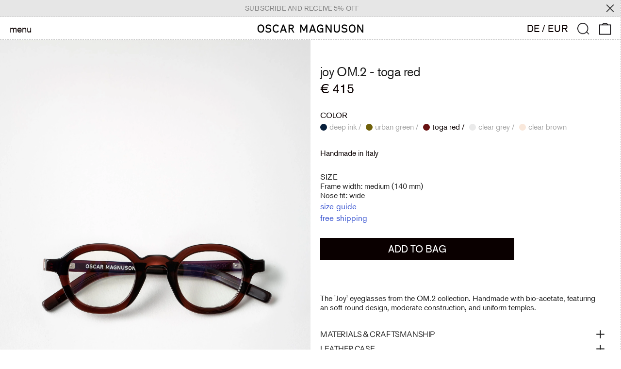

--- FILE ---
content_type: text/html; charset=utf-8
request_url: https://oscarmagnuson.com//variants/41089818198206/?section_id=store-availability
body_size: -200
content:
<div id="shopify-section-store-availability" class="shopify-section"><script type="application/json" data-availability-json>{
      "variant": 41089818198206
      
    }
  </script></div>

--- FILE ---
content_type: text/css;charset=utf-8
request_url: https://use.typekit.net/ogv7prk.css
body_size: 523
content:
/*
 * The Typekit service used to deliver this font or fonts for use on websites
 * is provided by Adobe and is subject to these Terms of Use
 * http://www.adobe.com/products/eulas/tou_typekit. For font license
 * information, see the list below.
 *
 * akzidenz-grotesk:
 *   - http://typekit.com/eulas/00000000000000000001362c
 *   - http://typekit.com/eulas/000000000000000000013631
 *   - http://typekit.com/eulas/000000000000000000013633
 *   - http://typekit.com/eulas/000000000000000000013635
 *
 * © 2009-2025 Adobe Systems Incorporated. All Rights Reserved.
 */
/*{"last_published":"2020-03-20 10:13:03 UTC"}*/

@import url("https://p.typekit.net/p.css?s=1&k=ogv7prk&ht=tk&f=19114.19119.19121.19123&a=857111&app=typekit&e=css");

@font-face {
font-family:"akzidenz-grotesk";
src:url("https://use.typekit.net/af/8dd729/00000000000000000001362c/27/l?primer=7fa3915bdafdf03041871920a205bef951d72bf64dd4c4460fb992e3ecc3a862&fvd=n7&v=3") format("woff2"),url("https://use.typekit.net/af/8dd729/00000000000000000001362c/27/d?primer=7fa3915bdafdf03041871920a205bef951d72bf64dd4c4460fb992e3ecc3a862&fvd=n7&v=3") format("woff"),url("https://use.typekit.net/af/8dd729/00000000000000000001362c/27/a?primer=7fa3915bdafdf03041871920a205bef951d72bf64dd4c4460fb992e3ecc3a862&fvd=n7&v=3") format("opentype");
font-display:auto;font-style:normal;font-weight:700;font-stretch:normal;
}

@font-face {
font-family:"akzidenz-grotesk";
src:url("https://use.typekit.net/af/99cda7/000000000000000000013631/27/l?primer=7fa3915bdafdf03041871920a205bef951d72bf64dd4c4460fb992e3ecc3a862&fvd=n3&v=3") format("woff2"),url("https://use.typekit.net/af/99cda7/000000000000000000013631/27/d?primer=7fa3915bdafdf03041871920a205bef951d72bf64dd4c4460fb992e3ecc3a862&fvd=n3&v=3") format("woff"),url("https://use.typekit.net/af/99cda7/000000000000000000013631/27/a?primer=7fa3915bdafdf03041871920a205bef951d72bf64dd4c4460fb992e3ecc3a862&fvd=n3&v=3") format("opentype");
font-display:auto;font-style:normal;font-weight:300;font-stretch:normal;
}

@font-face {
font-family:"akzidenz-grotesk";
src:url("https://use.typekit.net/af/9d033e/000000000000000000013633/27/l?primer=7fa3915bdafdf03041871920a205bef951d72bf64dd4c4460fb992e3ecc3a862&fvd=n5&v=3") format("woff2"),url("https://use.typekit.net/af/9d033e/000000000000000000013633/27/d?primer=7fa3915bdafdf03041871920a205bef951d72bf64dd4c4460fb992e3ecc3a862&fvd=n5&v=3") format("woff"),url("https://use.typekit.net/af/9d033e/000000000000000000013633/27/a?primer=7fa3915bdafdf03041871920a205bef951d72bf64dd4c4460fb992e3ecc3a862&fvd=n5&v=3") format("opentype");
font-display:auto;font-style:normal;font-weight:500;font-stretch:normal;
}

@font-face {
font-family:"akzidenz-grotesk";
src:url("https://use.typekit.net/af/5556ca/000000000000000000013635/27/l?primer=7fa3915bdafdf03041871920a205bef951d72bf64dd4c4460fb992e3ecc3a862&fvd=n4&v=3") format("woff2"),url("https://use.typekit.net/af/5556ca/000000000000000000013635/27/d?primer=7fa3915bdafdf03041871920a205bef951d72bf64dd4c4460fb992e3ecc3a862&fvd=n4&v=3") format("woff"),url("https://use.typekit.net/af/5556ca/000000000000000000013635/27/a?primer=7fa3915bdafdf03041871920a205bef951d72bf64dd4c4460fb992e3ecc3a862&fvd=n4&v=3") format("opentype");
font-display:auto;font-style:normal;font-weight:400;font-stretch:normal;
}

.tk-akzidenz-grotesk,om-shopify { font-family: "akzidenz-grotesk",sans-serif; }


--- FILE ---
content_type: text/css
request_url: https://oscarmagnuson.com/cdn/shop/t/57/assets/zago-custom.css?v=99714014053549261081765447756
body_size: 1030
content:
.klaviyo-bis-trigger{display:none!important}.gf-top_one .gf-option-block .gf-block-title h3{font-weight:400!important}.zooomybtn{padding-top:20px}#ZlistWishlist .zooomypwishmsg{padding-left:0;padding-right:0}#ZoomyWishlistPage{padding-top:20px}#ZoomyWishlistPage .zmsg{padding-left:20px;text-align:left!important;font-size:28px}#ZoomyWishlistPage .ZoomyWishlistPageGrid{width:25%;margin:0;text-align:left}#ZoomyWishlistPage .zbodytitle a{font-size:18px!important}#ZoomyWishlistPage .zprice{font-size:12px}#ZoomyWishlistPage .zooomyshopvariant{font-size:16px}#ZoomyWishlistPage .zqty select{width:100%;font-size:16px}.custom-full-width{padding-left:0;padding-right:0}.symbol-custom{height:100%}.second-nav{margin:0}.announcement-bar-custom{position:sticky!important;top:0;z-index:30}.announcement-bar-custom .announcement-bar-row{height:35px;padding:0;display:flex;background:#e6e6e6;border-bottom:1px dashed #c6c6c6}.announcement-bar-custom .announcement-bar-text{margin:auto;font-size:14px;color:gray;text-transform:uppercase;cursor:pointer}.announcement-bar-custom .announcement-bar-close{min-width:25px;max-width:25px;margin-right:10px;cursor:pointer}.popup-custom{display:none;position:fixed;z-index:999;left:0;top:0;width:100%;height:100%;overflow:auto}.popup-custom .popup-content{margin:auto;border:1px dashed #c6c6c6;max-width:700px;background:#fff;width:100%;position:relative}.popup-custom .popup-close{width:25px;margin-left:auto;cursor:pointer;position:absolute;right:5px;top:5px}.popup-custom .popup-group{padding:50px 25px;margin:auto;max-width:550px}.popup-custom .popup-heading{text-transform:none;margin-bottom:1rem}.popup-custom .popup-text{margin-bottom:1rem}.popup-custom .popup-input{width:100%;padding:20px;margin-bottom:1rem;border:1px dashed #c6c6c6}.popup-custom .popup-btn{width:100%;text-transform:uppercase;padding-top:20px;padding-bottom:20px}.account-login-custom{padding:130px 0}.account-login-custom #customer_login{max-width:500px;margin:auto}.account-login-custom .login-heading{text-transform:uppercase;border:1px dashed #ccc;padding:20px;margin:0}.account-login-custom .field-wrapper{padding:20px;border:1px dashed #ccc;border-top:none}.account-login-custom .field-group{display:flex}.account-login-custom .email-label{margin:0;text-transform:lowercase;padding-right:5px}.account-login-custom #CustomerEmail{line-height:24px;padding:0;border:none}.account-login-custom .password-label{margin:0;text-transform:lowercase;padding-right:5px}.account-login-custom #CustomerPassword{line-height:24px;padding:0;border:none}.account-login-custom .sign-in-btn{width:100%;text-transform:uppercase}.account-login-custom .create-account-link,.account-login-custom .forgot-password-link{text-transform:lowercase;color:#a6a6a6}.account-login-custom .recover-heading{text-transform:uppercase;border:1px dashed #ccc;padding:20px;margin:0}.account-login-custom .recover-email{margin:0;text-transform:lowercase;padding-right:5px}.account-login-custom #RecoverEmail{line-height:24px;padding:0;border:none}.account-login-custom .recover-btn{width:100%;text-transform:uppercase}.account-login-custom .recover-cancel-btn{text-transform:lowercase;color:#a6a6a6}.account-custom{max-width:none}.account-custom .page-title{padding:0!important;margin:0}.account-custom .logout-link{color:#a6a6a6}.account-custom .account-main-content{max-width:1000px}.account-custom .order-title{text-transform:lowercase}.account-custom .order-table,.account-custom .order-table th,.account-custom .order-table td{border:1px dashed #ccc}.account-custom .order-table th{font-weight:400;text-transform:uppercase}.account-custom .order-table td[data-label=Order] a{color:#a6a6a6}.account-custom .account-detail{margin-top:40px}.account-custom .account-detail-title{text-transform:lowercase;color:#a6a6a6}.account-custom .account-detail-group{border:1px dashed #ccc;padding:10px;max-width:400px}.account-custom .account-detail-view{text-transform:lowercase;color:#a6a6a6}.account-order-custom{padding:20px}.account-order-custom .page-title{font-size:28px;padding:0;margin:0}.account-order-custom .account-return-link{text-transform:lowercase;color:#a6a6a6}.account-order-custom .order-information{text-transform:lowercase}.account-order-custom .order-table,.account-order-custom .order-table th,.account-order-custom .order-table td{border:1px dashed #ccc}.account-order-custom .order-table th{font-weight:400;text-transform:uppercase}.account-order-custom .order-shipping{display:block}.account-order-custom .order-shipping-title{text-transform:lowercase;color:#a6a6a6}.account-order-custom .order-shipping-detail-group{border:1px dashed #ccc;padding:10px;max-width:400px}.account-addresses-custom{max-width:none;padding:20px}.account-addresses-custom .page-title{font-size:28px;text-align:left;padding:0;margin:0}.account-addresses-custom .account-return-link{color:#a6a6a6;text-transform:lowercase}.account-addresses-custom .account-add-new-address{margin-bottom:1rem;text-transform:lowercase;color:#a6a6a6}.account-addresses-custom .address-title{text-transform:lowercase}.account-addresses-custom .account-edit-address,.account-addresses-custom .account-delete-address{text-transform:lowercase;color:#a6a6a6}.account-addresses-custom .account-default-address{text-transform:lowercase}.custom-country-container .custom-country-wrapper{width:0;transition:.25s}.custom-country-container .item-country{padding:8.4px 0;font-size:20px;display:flex;align-items:center}.custom-country-container .item-country-status{width:18px;height:18px;margin-right:10px;border:1px solid #0a0000;border-radius:50%}.custom-country-container .item-country-status-active{background-color:#0a0000}.account-register-custom{padding:130px 0}.account-register-custom .register-title{text-transform:uppercase;border:1px dashed #ccc;padding:20px;max-width:500px;margin:auto}.account-register-custom #RegisterForm{max-width:500px;margin:auto}.account-register-custom .field-wrapper{padding:20px;border:1px dashed #ccc;border-top:none}.account-register-custom .field-group{display:flex}.account-register-custom .first-name-label{margin:0;text-transform:lowercase;padding-right:5px;white-space:nowrap}.account-register-custom #FirstName{line-height:24px;padding:0;border:none}.account-register-custom .last-name-label{margin:0;text-transform:lowercase;padding-right:5px;white-space:nowrap}.account-register-custom #LastName{line-height:24px;padding:0;border:none}.account-register-custom .email-label{margin:0;text-transform:lowercase;padding-right:5px;white-space:nowrap}.account-register-custom #Email{line-height:24px;padding:0;border:none}.account-register-custom .password-label{margin:0;text-transform:lowercase;padding-right:5px;white-space:nowrap}.account-register-custom #CreatePassword{line-height:24px;padding:0;border:none}.account-register-custom .register-btn{width:100%;text-transform:uppercase}.account-register-custom .log-in-link{text-transform:lowercase;color:#a6a6a6}.custom-text-section{padding:50px 40px 98px}.custom-text-section .custom-text-span{font-size:3.052rem;font-weight:400;letter-spacing:-.025em;line-height:65px;color:#000}.custom-image-with-text-section{padding:98px 0 120px;max-width:1400px;margin:auto}.custom-image-with-text-section .custom-image-with-text-wrapper{display:flex}.custom-image-with-text-section .custom-image-with-text-wrapper:not(:first-child){padding-top:30px}.custom-image-with-text-section .custom-image-wrapper{width:100%;max-width:520px}.custom-image-with-text-section .custom-img{width:100%}.custom-image-with-text-section .custom-image-wrapper video{display:block;width:100%;height:100%;object-fit:cover}.custom-placeholder{background:#2525250a}.custom-image-with-text-section .custom-text-wrapper{width:100%;max-width:540px}.custom-image-with-text-section .custom-img-title{max-width:246px;width:100%}.custom-image-with-text-section .custom-text-content{font-size:24px;line-height:27.6px;color:#000}.custom-slideshow-section{padding:120px 0 65px}.custom-slideshow-section .slide-item{margin-right:40px;width:auto;height:670px}.custom-slideshow-section .slide-img{width:auto;height:100%}.custom-tracklist-section{padding:65px 0 173px;max-width:1400px;margin:auto}.custom-tracklist-section .custom-tracklist-wrapper{display:flex}.custom-tracklist-section .text-part{max-width:520px;width:100%}.custom-tracklist-section .text-content{font-size:24px;line-height:27.6px}.custom-tracklist-section .tracklist-part{width:540px;padding-left:20px;margin-left:auto}.custom-tracklist-section .tracklist-headline{padding-bottom:34px}.custom-tracklist-section .tracklist-headline-content{font-size:20px;line-height:23px}.custom-tracklist-section .tracklist-columns{display:flex;padding-bottom:40px}.custom-tracklist-section .tracklist-column{width:240px;font-size:20px;line-height:23px}.custom-tracklist-section .tracklist-column:last-child{margin-left:40px}.custom-tracklist-section .tracklist-column ol{list-style:auto;padding-left:40px}.custom-tracklist-section .tracklist-created-by-content{font-size:20px;line-height:23px}@media only screen and (max-width: 992px){.account-custom{text-align:left}.custom-tracklist-section .tracklist-headline{padding-bottom:28px}.custom-tracklist-section .tracklist-columns{display:block;padding-bottom:28px}.custom-tracklist-section .tracklist-column{width:100%}.custom-tracklist-section .tracklist-column:first-child{padding-bottom:28px}.custom-tracklist-section .tracklist-column:last-child{margin:0}}@media only screen and (max-width: 767px){.account-custom .order-table td{padding-left:10px;padding-right:10px}.account-custom .order-table td:before{font-size:16px;text-transform:uppercase}.account-custom .account-detail-group{padding:10px}.account-order-custom .order-table td{padding-left:10px;padding-right:10px}.account-order-custom .order-table td:before{font-size:16px;text-transform:uppercase}.custom-text-section{padding:30px 20px 37.5px}.custom-text-section .custom-text-span{font-size:32px;line-height:36.8px}.custom-image-with-text-section{padding:37.5px 20px}.custom-image-with-text-section .custom-image-with-text-wrapper{display:block}.custom-image-with-text-section .custom-image-wrapper{max-width:100%}.custom-image-with-text-section .custom-text-wrapper{width:100%;max-width:100%;padding-left:0!important;margin-left:0!important}.custom-image-with-text-section .custom-img-title{padding-top:30px}.custom-image-with-text-section .custom-text-content{padding-top:30px!important}.custom-slideshow-section{padding:37.5px 0 15px}.custom-slideshow-section .slide-item{margin-right:20px;height:320px}.custom-tracklist-section{padding:15px 20px 0}.custom-tracklist-section .custom-tracklist-wrapper{display:block}.custom-tracklist-section .text-part{max-width:100%;padding-bottom:28px}.custom-tracklist-section .text-content{font-size:20px;line-height:23px}.custom-tracklist-section .tracklist-part{width:100%;padding:0;margin:0}}
/*# sourceMappingURL=/cdn/shop/t/57/assets/zago-custom.css.map?v=99714014053549261081765447756 */


--- FILE ---
content_type: text/css
request_url: https://oscarmagnuson.com/cdn/shop/t/57/assets/custom_style.css?v=144594595990636559811765447756
body_size: 94
content:
#om-aasthma-limited-edition-gaff-frame-swedish-design-amp-music .product-block-area{position:relative}#om-aasthma-limited-edition-gaff-frame-swedish-design-amp-music .custom-product-page-popup-link{position:absolute;bottom:178px;background-color:#fff;border:1px solid;left:230px}#om-aasthma-limited-edition-gaff-frame-swedish-design-amp-music .custom-product-page-popup-link .text-primary-text{padding:10px 8px;font-size:21px}.custom-video-section .custom-video-mobile{display:none}.custom-video-section .buton-redirect{margin-top:15px}.custom-video-section .link-page{font-size:32px;padding-left:40px}.custom-video-section .link-page:hover{text-decoration:underline}#shopify-section-template--18563307929925__16836189524c187c2b{position:sticky;bottom:20px;margin:auto;width:640px}.wrapper .audio-player .audio-content .audio-actions .audio-player-btns-wrapper .audio-player-buttons .audio-player-action-btns button{opacity:1!important;color:#000!important;background-color:unset!important;padding-bottom:20px!important;font-size:40px!important}.wrapper .audio-player .audio-content .audio-actions .audio-player-extras-action{display:block!important}.wrapper .audio-player .audio-content .audio-actions .audio-player-extras-action .audio-player-extras{opacity:1!important;color:#000!important;background-color:unset!important;padding-bottom:20px!important}.shopify-app-block .audio-player-container{position:relative!important}.shopify-app-block .wrapper{position:relative;margin-left:unset;margin:auto}.shopify-app-block .wrapper .audio-player .audio-img{opacity:0}.shopify-app-block .wrapper .audio-player .audio-content{position:absolute;right:0;height:100%}.shopify-app-block .wrapper .audio-player .audio-content .audio-details{display:none!important}.shopify-app-block .wrapper .audio-player .audio-content .audio-actions .audio-player-btns-wrapper .audio-player-buttons,.shopify-app-block .wrapper .audio-player .audio-content .audio-actions .audio-player-btns-wrapper .audio-player-buttons .audio-player-action-btns{display:block!important}.custom-text-section{padding:50px 40px 98px;max-width:1400px;margin:auto}.custom-image-with-text-section{padding:98px 40px 120px}.custom-image-with-text-section .text-link{margin-top:20px;margin-bottom:10px;border-bottom:1px solid;width:fit-content}.custom-image-with-text-section .text-link .link-product{font-size:24px}.custom-tracklist-section{padding:65px 40px 173px}.custom-tracklist-section .text-link{margin-top:40px;margin-bottom:10px;border-bottom:1px solid;width:fit-content;font-size:32px}@media screen and (max-width: 768px){#om-aasthma-limited-edition-gaff-frame-swedish-design-amp-music .custom-product-page-popup-link{position:absolute;background-color:#fff;border:1px solid;left:220px;bottom:179px}#om-aasthma-limited-edition-gaff-frame-swedish-design-amp-music .custom-product-page-popup-link .text-primary-text{padding:10px 8px}.custom-video-section{border-bottom:1px dashed #ccc;padding-bottom:20px}.custom-video-section .custom-video-desktop{display:none}.custom-video-section .custom-video-mobile{display:block}.custom-video-section .link-page{text-transform:lowercase;padding-left:34px}}@media screen and (max-width: 499px){#shopify-section-template--18563307929925__16836189524c187c2b{width:auto}#om-aasthma-limited-edition-gaff-frame-swedish-design-amp-music .custom-product-page-popup-link{width:fit-content;margin-top:20px;position:unset}#om-aasthma-limited-edition-gaff-frame-swedish-design-amp-music .custom-product-page-popup-link .text-primary-text{padding:10px 6.5px;font-size:20px}.wrapper .audio-player .audio-content .audio-actions .audio-player-btns-wrapper .audio-player-buttons .audio-player-action-btns button{padding:0 15px!important}.wrapper .audio-player .audio-content .audio-actions .audio-player-extras-action{display:flex!important}.wrapper .audio-player .audio-content .audio-actions .audio-player-extras-action .audio-player-extras{padding:10px!important}.shopify-app-block .audio-player-container{padding-top:50px}.shopify-app-block .wrapper .audio-player .audio-content{top:0;right:unset}.shopify-app-block .wrapper .audio-player .audio-content .audio-actions .audio-player-btns-wrapper .audio-player-buttons{display:flex!important}.shopify-app-block .wrapper .audio-player .audio-content .audio-actions .audio-player-btns-wrapper .audio-player-buttons .audio-player-action-btns{display:flex!important}}
/*# sourceMappingURL=/cdn/shop/t/57/assets/custom_style.css.map?v=144594595990636559811765447756 */


--- FILE ---
content_type: text/javascript; charset=utf-8
request_url: https://oscarmagnuson.com/collections/round-eyeglasses/products/optical-glasses-joy.js
body_size: 2324
content:
{"id":7116314837182,"title":"joy OM.2","handle":"optical-glasses-joy","description":"\u003cp\u003e \u003c\/p\u003e\n\u003cp\u003e\u003cmeta charset=\"utf-8\"\u003e\u003cmeta charset=\"utf-8\"\u003eThe 'Joy' eyeglasses from the OM.2 collection. Handmade with bio-acetate, featuring an soft round design, moderate construction, and uniform temples.\u003cbr\u003e\u003c\/p\u003e\n\u003ch2\u003eMATERIALS \u0026amp; CRAFTSMANSHIP\u003c\/h2\u003e\n\u003cp\u003eThe frames are handcrafted from eco-friendly bio-acetate by highly skilled artisans in our Italian factory. The acetate, derived from wood and cotton fibers, offers a unique touch with a warm, silky feel. Fully biodegradable and 100% recyclable.\u003c\/p\u003e\n\u003ch2\u003eLEATHER CASE\u003c\/h2\u003e\n\u003cp\u003eA 100% organic leather case, expertly crafted and sourced from the renowned Swedish tannery Tärnsjö Garveri.\u003c\/p\u003e","published_at":"2022-05-18T14:41:58+02:00","created_at":"2022-01-10T09:33:02+01:00","vendor":"Oscar Magnuson Spectacles","type":"Eyeglasses","tags":["Joy RX","om2","OPTICAL","round","Shop"],"price":41500,"price_min":41500,"price_max":41500,"available":true,"price_varies":false,"compare_at_price":null,"compare_at_price_min":0,"compare_at_price_max":0,"compare_at_price_varies":false,"variants":[{"id":41089818067134,"title":"deep ink","option1":"deep ink","option2":null,"option3":null,"sku":"2102201004324145","requires_shipping":true,"taxable":true,"featured_image":{"id":30609464131774,"product_id":7116314837182,"position":3,"created_at":"2022-01-10T14:20:46+01:00","updated_at":"2025-04-30T16:14:19+02:00","alt":"deep-ink","width":2500,"height":3750,"src":"https:\/\/cdn.shopify.com\/s\/files\/1\/0507\/7794\/8350\/products\/joy_front_deep_ink_19904_33fe6fd9-844c-4792-9f5b-b80778aef143.jpg?v=1746022459","variant_ids":[41089818067134]},"available":true,"name":"joy OM.2 - deep ink","public_title":"deep ink","options":["deep ink"],"price":41500,"weight":35,"compare_at_price":null,"inventory_management":"shopify","barcode":"7350125480960","featured_media":{"alt":"deep-ink","id":22925394346174,"position":3,"preview_image":{"aspect_ratio":0.667,"height":3750,"width":2500,"src":"https:\/\/cdn.shopify.com\/s\/files\/1\/0507\/7794\/8350\/products\/joy_front_deep_ink_19904_33fe6fd9-844c-4792-9f5b-b80778aef143.jpg?v=1746022459"}},"requires_selling_plan":false,"selling_plan_allocations":[]},{"id":41089818132670,"title":"urban green","option1":"urban green","option2":null,"option3":null,"sku":"2102202004324145","requires_shipping":true,"taxable":true,"featured_image":{"id":30609464426686,"product_id":7116314837182,"position":4,"created_at":"2022-01-10T14:20:51+01:00","updated_at":"2025-04-30T16:14:19+02:00","alt":"urban-green","width":2500,"height":3750,"src":"https:\/\/cdn.shopify.com\/s\/files\/1\/0507\/7794\/8350\/products\/joy_front_urban_green_19902_a7b3e6b5-12f2-420e-8776-65ba313b0ade.jpg?v=1746022459","variant_ids":[41089818132670]},"available":true,"name":"joy OM.2 - urban green","public_title":"urban green","options":["urban green"],"price":41500,"weight":35,"compare_at_price":null,"inventory_management":"shopify","barcode":"7350125480991","featured_media":{"alt":"urban-green","id":22925394641086,"position":4,"preview_image":{"aspect_ratio":0.667,"height":3750,"width":2500,"src":"https:\/\/cdn.shopify.com\/s\/files\/1\/0507\/7794\/8350\/products\/joy_front_urban_green_19902_a7b3e6b5-12f2-420e-8776-65ba313b0ade.jpg?v=1746022459"}},"requires_selling_plan":false,"selling_plan_allocations":[]},{"id":41089818198206,"title":"toga red","option1":"toga red","option2":null,"option3":null,"sku":"2102206004324145","requires_shipping":true,"taxable":true,"featured_image":{"id":30609463804094,"product_id":7116314837182,"position":2,"created_at":"2022-01-10T14:20:41+01:00","updated_at":"2025-04-30T16:14:19+02:00","alt":"toga-red","width":2500,"height":3750,"src":"https:\/\/cdn.shopify.com\/s\/files\/1\/0507\/7794\/8350\/products\/joy_front_toga_red_19903_089002dd-3e70-4db5-8924-3ae52ad351bb.jpg?v=1746022459","variant_ids":[41089818198206]},"available":true,"name":"joy OM.2 - toga red","public_title":"toga red","options":["toga red"],"price":41500,"weight":35,"compare_at_price":null,"inventory_management":"shopify","barcode":"7350125481004","featured_media":{"alt":"toga-red","id":22925394018494,"position":2,"preview_image":{"aspect_ratio":0.667,"height":3750,"width":2500,"src":"https:\/\/cdn.shopify.com\/s\/files\/1\/0507\/7794\/8350\/products\/joy_front_toga_red_19903_089002dd-3e70-4db5-8924-3ae52ad351bb.jpg?v=1746022459"}},"requires_selling_plan":false,"selling_plan_allocations":[]},{"id":41089818263742,"title":"clear grey","option1":"clear grey","option2":null,"option3":null,"sku":"21022011504324145","requires_shipping":true,"taxable":true,"featured_image":{"id":30609466491070,"product_id":7116314837182,"position":6,"created_at":"2022-01-10T14:21:42+01:00","updated_at":"2025-04-30T16:14:19+02:00","alt":"clear-grey","width":2500,"height":3750,"src":"https:\/\/cdn.shopify.com\/s\/files\/1\/0507\/7794\/8350\/products\/joy_front_clear_grey_19901.jpg?v=1746022459","variant_ids":[41089818263742]},"available":true,"name":"joy OM.2 - clear grey","public_title":"clear grey","options":["clear grey"],"price":41500,"weight":35,"compare_at_price":null,"inventory_management":"shopify","barcode":"7350125480977","featured_media":{"alt":"clear-grey","id":22925396705470,"position":6,"preview_image":{"aspect_ratio":0.667,"height":3750,"width":2500,"src":"https:\/\/cdn.shopify.com\/s\/files\/1\/0507\/7794\/8350\/products\/joy_front_clear_grey_19901.jpg?v=1746022459"}},"requires_selling_plan":false,"selling_plan_allocations":[]},{"id":41089818329278,"title":"clear brown","option1":"clear brown","option2":null,"option3":null,"sku":"21022019004324145","requires_shipping":true,"taxable":true,"featured_image":{"id":30609465376958,"product_id":7116314837182,"position":5,"created_at":"2022-01-10T14:21:13+01:00","updated_at":"2025-04-30T16:14:19+02:00","alt":"clear-brown","width":2500,"height":3750,"src":"https:\/\/cdn.shopify.com\/s\/files\/1\/0507\/7794\/8350\/products\/joy_front_clear_brown_19899.jpg?v=1746022459","variant_ids":[41089818329278]},"available":true,"name":"joy OM.2 - clear brown","public_title":"clear brown","options":["clear brown"],"price":41500,"weight":35,"compare_at_price":null,"inventory_management":"shopify","barcode":"7350125480977","featured_media":{"alt":"clear-brown","id":22925395591358,"position":5,"preview_image":{"aspect_ratio":0.667,"height":3750,"width":2500,"src":"https:\/\/cdn.shopify.com\/s\/files\/1\/0507\/7794\/8350\/products\/joy_front_clear_brown_19899.jpg?v=1746022459"}},"requires_selling_plan":false,"selling_plan_allocations":[]}],"images":["\/\/cdn.shopify.com\/s\/files\/1\/0507\/7794\/8350\/files\/joy-om2-eyeglasses-1050-clear-grey-20-carl_carboni.jpg?v=1746022459","\/\/cdn.shopify.com\/s\/files\/1\/0507\/7794\/8350\/products\/joy_front_toga_red_19903_089002dd-3e70-4db5-8924-3ae52ad351bb.jpg?v=1746022459","\/\/cdn.shopify.com\/s\/files\/1\/0507\/7794\/8350\/products\/joy_front_deep_ink_19904_33fe6fd9-844c-4792-9f5b-b80778aef143.jpg?v=1746022459","\/\/cdn.shopify.com\/s\/files\/1\/0507\/7794\/8350\/products\/joy_front_urban_green_19902_a7b3e6b5-12f2-420e-8776-65ba313b0ade.jpg?v=1746022459","\/\/cdn.shopify.com\/s\/files\/1\/0507\/7794\/8350\/products\/joy_front_clear_brown_19899.jpg?v=1746022459","\/\/cdn.shopify.com\/s\/files\/1\/0507\/7794\/8350\/products\/joy_front_clear_grey_19901.jpg?v=1746022459","\/\/cdn.shopify.com\/s\/files\/1\/0507\/7794\/8350\/files\/joy-wearing-clear-brown.jpg?v=1750679873","\/\/cdn.shopify.com\/s\/files\/1\/0507\/7794\/8350\/files\/joy-wearing-clear-grey.jpg?v=1750679873","\/\/cdn.shopify.com\/s\/files\/1\/0507\/7794\/8350\/files\/joy-wearing-deep-ink.jpg?v=1750679873","\/\/cdn.shopify.com\/s\/files\/1\/0507\/7794\/8350\/files\/joy-wearing-toga-red.jpg?v=1750679873","\/\/cdn.shopify.com\/s\/files\/1\/0507\/7794\/8350\/files\/joy-wearing-urban-green.jpg?v=1750679873","\/\/cdn.shopify.com\/s\/files\/1\/0507\/7794\/8350\/products\/joy_side_u_19964.jpg?v=1750679873","\/\/cdn.shopify.com\/s\/files\/1\/0507\/7794\/8350\/products\/joy_side_deep_ink_19969.jpg?v=1750679873","\/\/cdn.shopify.com\/s\/files\/1\/0507\/7794\/8350\/products\/joy__side_toga_red_19966.jpg?v=1750679873","\/\/cdn.shopify.com\/s\/files\/1\/0507\/7794\/8350\/products\/joy_side_crystal_grey_19962.jpg?v=1750679873","\/\/cdn.shopify.com\/s\/files\/1\/0507\/7794\/8350\/products\/joy_side_crystal_brown_19959.jpg?v=1750679873","\/\/cdn.shopify.com\/s\/files\/1\/0507\/7794\/8350\/files\/joy-eyeglasses-transparent-grey-detail.jpg?v=1750679873","\/\/cdn.shopify.com\/s\/files\/1\/0507\/7794\/8350\/products\/joy_crystal_brown_detail_20136.jpg?v=1750679873","\/\/cdn.shopify.com\/s\/files\/1\/0507\/7794\/8350\/products\/joy_urban_green_nr_7_20056.jpg?v=1750679873","\/\/cdn.shopify.com\/s\/files\/1\/0507\/7794\/8350\/products\/joy_toga_red_nr_11_20115.jpg?v=1750679873","\/\/cdn.shopify.com\/s\/files\/1\/0507\/7794\/8350\/products\/joy__nr_12_deep_ink_20148.jpg?v=1750679873","\/\/cdn.shopify.com\/s\/files\/1\/0507\/7794\/8350\/files\/OM2-leather-eyewear-case-black_100_deep-ink.jpg?v=1764341909","\/\/cdn.shopify.com\/s\/files\/1\/0507\/7794\/8350\/files\/OM2-leather-eyewear-case-black_200_urban-green.jpg?v=1764341909","\/\/cdn.shopify.com\/s\/files\/1\/0507\/7794\/8350\/files\/om2-leather-eyewear-case-black_600_toga-red.jpg?v=1764341909","\/\/cdn.shopify.com\/s\/files\/1\/0507\/7794\/8350\/files\/OM2-leather-eyewear-case-black_1150_clear-grey.jpg?v=1764341909","\/\/cdn.shopify.com\/s\/files\/1\/0507\/7794\/8350\/files\/OM2-leather-eyewear-case-black_1900_clear-brown.jpg?v=1764341909","\/\/cdn.shopify.com\/s\/files\/1\/0507\/7794\/8350\/files\/om2-leather-eyewear-case-black-open_100_deep-ink.jpg?v=1764341909","\/\/cdn.shopify.com\/s\/files\/1\/0507\/7794\/8350\/files\/OM2-leather-eyewear-case-black-open_200_urban-green.jpg?v=1764341909","\/\/cdn.shopify.com\/s\/files\/1\/0507\/7794\/8350\/files\/om2-leather-eyewear-case-black-open_600_toga-red.jpg?v=1764341909","\/\/cdn.shopify.com\/s\/files\/1\/0507\/7794\/8350\/files\/OM2-leather-eyewear-case-black-open_1150_clear-grey.jpg?v=1764341909","\/\/cdn.shopify.com\/s\/files\/1\/0507\/7794\/8350\/files\/OM2-leather-eyewear-case-black-open_1900_clear-brown.jpg?v=1764341909","\/\/cdn.shopify.com\/s\/files\/1\/0507\/7794\/8350\/files\/OM2-leather-eyewear-case-black_120_warm-grey.jpg?v=1764341909","\/\/cdn.shopify.com\/s\/files\/1\/0507\/7794\/8350\/files\/OM2-leather-eyewear-case-black_920_light-taupe.jpg?v=1764341909","\/\/cdn.shopify.com\/s\/files\/1\/0507\/7794\/8350\/files\/OM2-leather-eyewear-case-black-open_120_warm-grey.jpg?v=1764341909","\/\/cdn.shopify.com\/s\/files\/1\/0507\/7794\/8350\/files\/OM2-leather-eyewear-case-black-open_920_light-taupe.jpg?v=1764341909"],"featured_image":"\/\/cdn.shopify.com\/s\/files\/1\/0507\/7794\/8350\/files\/joy-om2-eyeglasses-1050-clear-grey-20-carl_carboni.jpg?v=1746022459","options":[{"name":"Color","position":1,"values":["deep ink","urban green","toga red","clear grey","clear brown"]}],"url":"\/products\/optical-glasses-joy","media":[{"alt":null,"id":65502524539205,"position":1,"preview_image":{"aspect_ratio":0.667,"height":3000,"width":2000,"src":"https:\/\/cdn.shopify.com\/s\/files\/1\/0507\/7794\/8350\/files\/joy-om2-eyeglasses-1050-clear-grey-20-carl_carboni.jpg?v=1746022459"},"aspect_ratio":0.667,"height":3000,"media_type":"image","src":"https:\/\/cdn.shopify.com\/s\/files\/1\/0507\/7794\/8350\/files\/joy-om2-eyeglasses-1050-clear-grey-20-carl_carboni.jpg?v=1746022459","width":2000},{"alt":"toga-red","id":22925394018494,"position":2,"preview_image":{"aspect_ratio":0.667,"height":3750,"width":2500,"src":"https:\/\/cdn.shopify.com\/s\/files\/1\/0507\/7794\/8350\/products\/joy_front_toga_red_19903_089002dd-3e70-4db5-8924-3ae52ad351bb.jpg?v=1746022459"},"aspect_ratio":0.667,"height":3750,"media_type":"image","src":"https:\/\/cdn.shopify.com\/s\/files\/1\/0507\/7794\/8350\/products\/joy_front_toga_red_19903_089002dd-3e70-4db5-8924-3ae52ad351bb.jpg?v=1746022459","width":2500},{"alt":"deep-ink","id":22925394346174,"position":3,"preview_image":{"aspect_ratio":0.667,"height":3750,"width":2500,"src":"https:\/\/cdn.shopify.com\/s\/files\/1\/0507\/7794\/8350\/products\/joy_front_deep_ink_19904_33fe6fd9-844c-4792-9f5b-b80778aef143.jpg?v=1746022459"},"aspect_ratio":0.667,"height":3750,"media_type":"image","src":"https:\/\/cdn.shopify.com\/s\/files\/1\/0507\/7794\/8350\/products\/joy_front_deep_ink_19904_33fe6fd9-844c-4792-9f5b-b80778aef143.jpg?v=1746022459","width":2500},{"alt":"urban-green","id":22925394641086,"position":4,"preview_image":{"aspect_ratio":0.667,"height":3750,"width":2500,"src":"https:\/\/cdn.shopify.com\/s\/files\/1\/0507\/7794\/8350\/products\/joy_front_urban_green_19902_a7b3e6b5-12f2-420e-8776-65ba313b0ade.jpg?v=1746022459"},"aspect_ratio":0.667,"height":3750,"media_type":"image","src":"https:\/\/cdn.shopify.com\/s\/files\/1\/0507\/7794\/8350\/products\/joy_front_urban_green_19902_a7b3e6b5-12f2-420e-8776-65ba313b0ade.jpg?v=1746022459","width":2500},{"alt":"clear-brown","id":22925395591358,"position":5,"preview_image":{"aspect_ratio":0.667,"height":3750,"width":2500,"src":"https:\/\/cdn.shopify.com\/s\/files\/1\/0507\/7794\/8350\/products\/joy_front_clear_brown_19899.jpg?v=1746022459"},"aspect_ratio":0.667,"height":3750,"media_type":"image","src":"https:\/\/cdn.shopify.com\/s\/files\/1\/0507\/7794\/8350\/products\/joy_front_clear_brown_19899.jpg?v=1746022459","width":2500},{"alt":"clear-grey","id":22925396705470,"position":6,"preview_image":{"aspect_ratio":0.667,"height":3750,"width":2500,"src":"https:\/\/cdn.shopify.com\/s\/files\/1\/0507\/7794\/8350\/products\/joy_front_clear_grey_19901.jpg?v=1746022459"},"aspect_ratio":0.667,"height":3750,"media_type":"image","src":"https:\/\/cdn.shopify.com\/s\/files\/1\/0507\/7794\/8350\/products\/joy_front_clear_grey_19901.jpg?v=1746022459","width":2500},{"alt":"clear-brown","id":66290422186309,"position":7,"preview_image":{"aspect_ratio":0.667,"height":3000,"width":2000,"src":"https:\/\/cdn.shopify.com\/s\/files\/1\/0507\/7794\/8350\/files\/joy-wearing-clear-brown.jpg?v=1750679873"},"aspect_ratio":0.667,"height":3000,"media_type":"image","src":"https:\/\/cdn.shopify.com\/s\/files\/1\/0507\/7794\/8350\/files\/joy-wearing-clear-brown.jpg?v=1750679873","width":2000},{"alt":"clear-grey","id":66290422219077,"position":8,"preview_image":{"aspect_ratio":0.667,"height":3000,"width":2000,"src":"https:\/\/cdn.shopify.com\/s\/files\/1\/0507\/7794\/8350\/files\/joy-wearing-clear-grey.jpg?v=1750679873"},"aspect_ratio":0.667,"height":3000,"media_type":"image","src":"https:\/\/cdn.shopify.com\/s\/files\/1\/0507\/7794\/8350\/files\/joy-wearing-clear-grey.jpg?v=1750679873","width":2000},{"alt":"deep-ink","id":66290422317381,"position":9,"preview_image":{"aspect_ratio":0.667,"height":3000,"width":2000,"src":"https:\/\/cdn.shopify.com\/s\/files\/1\/0507\/7794\/8350\/files\/joy-wearing-deep-ink.jpg?v=1750679873"},"aspect_ratio":0.667,"height":3000,"media_type":"image","src":"https:\/\/cdn.shopify.com\/s\/files\/1\/0507\/7794\/8350\/files\/joy-wearing-deep-ink.jpg?v=1750679873","width":2000},{"alt":"toga-red","id":66290422415685,"position":10,"preview_image":{"aspect_ratio":0.667,"height":3000,"width":2000,"src":"https:\/\/cdn.shopify.com\/s\/files\/1\/0507\/7794\/8350\/files\/joy-wearing-toga-red.jpg?v=1750679873"},"aspect_ratio":0.667,"height":3000,"media_type":"image","src":"https:\/\/cdn.shopify.com\/s\/files\/1\/0507\/7794\/8350\/files\/joy-wearing-toga-red.jpg?v=1750679873","width":2000},{"alt":"urban-green","id":66290422481221,"position":11,"preview_image":{"aspect_ratio":0.667,"height":3000,"width":2000,"src":"https:\/\/cdn.shopify.com\/s\/files\/1\/0507\/7794\/8350\/files\/joy-wearing-urban-green.jpg?v=1750679873"},"aspect_ratio":0.667,"height":3000,"media_type":"image","src":"https:\/\/cdn.shopify.com\/s\/files\/1\/0507\/7794\/8350\/files\/joy-wearing-urban-green.jpg?v=1750679873","width":2000},{"alt":"urban-green","id":22925398016190,"position":12,"preview_image":{"aspect_ratio":0.667,"height":3750,"width":2500,"src":"https:\/\/cdn.shopify.com\/s\/files\/1\/0507\/7794\/8350\/products\/joy_side_u_19964.jpg?v=1750679873"},"aspect_ratio":0.667,"height":3750,"media_type":"image","src":"https:\/\/cdn.shopify.com\/s\/files\/1\/0507\/7794\/8350\/products\/joy_side_u_19964.jpg?v=1750679873","width":2500},{"alt":"deep-ink","id":22925398048958,"position":13,"preview_image":{"aspect_ratio":0.667,"height":3750,"width":2500,"src":"https:\/\/cdn.shopify.com\/s\/files\/1\/0507\/7794\/8350\/products\/joy_side_deep_ink_19969.jpg?v=1750679873"},"aspect_ratio":0.667,"height":3750,"media_type":"image","src":"https:\/\/cdn.shopify.com\/s\/files\/1\/0507\/7794\/8350\/products\/joy_side_deep_ink_19969.jpg?v=1750679873","width":2500},{"alt":"toga-red","id":22925398573246,"position":14,"preview_image":{"aspect_ratio":0.667,"height":3750,"width":2500,"src":"https:\/\/cdn.shopify.com\/s\/files\/1\/0507\/7794\/8350\/products\/joy__side_toga_red_19966.jpg?v=1750679873"},"aspect_ratio":0.667,"height":3750,"media_type":"image","src":"https:\/\/cdn.shopify.com\/s\/files\/1\/0507\/7794\/8350\/products\/joy__side_toga_red_19966.jpg?v=1750679873","width":2500},{"alt":"clear-grey","id":22925398081726,"position":15,"preview_image":{"aspect_ratio":0.667,"height":3750,"width":2500,"src":"https:\/\/cdn.shopify.com\/s\/files\/1\/0507\/7794\/8350\/products\/joy_side_crystal_grey_19962.jpg?v=1750679873"},"aspect_ratio":0.667,"height":3750,"media_type":"image","src":"https:\/\/cdn.shopify.com\/s\/files\/1\/0507\/7794\/8350\/products\/joy_side_crystal_grey_19962.jpg?v=1750679873","width":2500},{"alt":"clear-brown","id":22925398114494,"position":16,"preview_image":{"aspect_ratio":0.667,"height":3750,"width":2500,"src":"https:\/\/cdn.shopify.com\/s\/files\/1\/0507\/7794\/8350\/products\/joy_side_crystal_brown_19959.jpg?v=1750679873"},"aspect_ratio":0.667,"height":3750,"media_type":"image","src":"https:\/\/cdn.shopify.com\/s\/files\/1\/0507\/7794\/8350\/products\/joy_side_crystal_brown_19959.jpg?v=1750679873","width":2500},{"alt":"clear-grey","id":41901919633733,"position":17,"preview_image":{"aspect_ratio":0.667,"height":1500,"width":1000,"src":"https:\/\/cdn.shopify.com\/s\/files\/1\/0507\/7794\/8350\/files\/joy-eyeglasses-transparent-grey-detail.jpg?v=1750679873"},"aspect_ratio":0.667,"height":1500,"media_type":"image","src":"https:\/\/cdn.shopify.com\/s\/files\/1\/0507\/7794\/8350\/files\/joy-eyeglasses-transparent-grey-detail.jpg?v=1750679873","width":1000},{"alt":"clear-brown","id":22925398540478,"position":18,"preview_image":{"aspect_ratio":0.667,"height":3750,"width":2500,"src":"https:\/\/cdn.shopify.com\/s\/files\/1\/0507\/7794\/8350\/products\/joy_crystal_brown_detail_20136.jpg?v=1750679873"},"aspect_ratio":0.667,"height":3750,"media_type":"image","src":"https:\/\/cdn.shopify.com\/s\/files\/1\/0507\/7794\/8350\/products\/joy_crystal_brown_detail_20136.jpg?v=1750679873","width":2500},{"alt":"urban-green","id":22925397950654,"position":19,"preview_image":{"aspect_ratio":0.667,"height":3750,"width":2500,"src":"https:\/\/cdn.shopify.com\/s\/files\/1\/0507\/7794\/8350\/products\/joy_urban_green_nr_7_20056.jpg?v=1750679873"},"aspect_ratio":0.667,"height":3750,"media_type":"image","src":"https:\/\/cdn.shopify.com\/s\/files\/1\/0507\/7794\/8350\/products\/joy_urban_green_nr_7_20056.jpg?v=1750679873","width":2500},{"alt":"toga-red","id":22925397983422,"position":20,"preview_image":{"aspect_ratio":0.667,"height":3750,"width":2500,"src":"https:\/\/cdn.shopify.com\/s\/files\/1\/0507\/7794\/8350\/products\/joy_toga_red_nr_11_20115.jpg?v=1750679873"},"aspect_ratio":0.667,"height":3750,"media_type":"image","src":"https:\/\/cdn.shopify.com\/s\/files\/1\/0507\/7794\/8350\/products\/joy_toga_red_nr_11_20115.jpg?v=1750679873","width":2500},{"alt":"deep-ink","id":22925398606014,"position":21,"preview_image":{"aspect_ratio":0.667,"height":3750,"width":2500,"src":"https:\/\/cdn.shopify.com\/s\/files\/1\/0507\/7794\/8350\/products\/joy__nr_12_deep_ink_20148.jpg?v=1750679873"},"aspect_ratio":0.667,"height":3750,"media_type":"image","src":"https:\/\/cdn.shopify.com\/s\/files\/1\/0507\/7794\/8350\/products\/joy__nr_12_deep_ink_20148.jpg?v=1750679873","width":2500},{"alt":"deep-ink","id":48355520315717,"position":22,"preview_image":{"aspect_ratio":0.667,"height":1500,"width":1000,"src":"https:\/\/cdn.shopify.com\/s\/files\/1\/0507\/7794\/8350\/files\/OM2-leather-eyewear-case-black_100_deep-ink.jpg?v=1764341909"},"aspect_ratio":0.667,"height":1500,"media_type":"image","src":"https:\/\/cdn.shopify.com\/s\/files\/1\/0507\/7794\/8350\/files\/OM2-leather-eyewear-case-black_100_deep-ink.jpg?v=1764341909","width":1000},{"alt":"urban-green","id":48355518841157,"position":23,"preview_image":{"aspect_ratio":0.667,"height":1500,"width":1000,"src":"https:\/\/cdn.shopify.com\/s\/files\/1\/0507\/7794\/8350\/files\/OM2-leather-eyewear-case-black_200_urban-green.jpg?v=1764341909"},"aspect_ratio":0.667,"height":1500,"media_type":"image","src":"https:\/\/cdn.shopify.com\/s\/files\/1\/0507\/7794\/8350\/files\/OM2-leather-eyewear-case-black_200_urban-green.jpg?v=1764341909","width":1000},{"alt":"toga-red","id":48355517071685,"position":24,"preview_image":{"aspect_ratio":0.667,"height":1500,"width":1000,"src":"https:\/\/cdn.shopify.com\/s\/files\/1\/0507\/7794\/8350\/files\/om2-leather-eyewear-case-black_600_toga-red.jpg?v=1764341909"},"aspect_ratio":0.667,"height":1500,"media_type":"image","src":"https:\/\/cdn.shopify.com\/s\/files\/1\/0507\/7794\/8350\/files\/om2-leather-eyewear-case-black_600_toga-red.jpg?v=1764341909","width":1000},{"alt":"clear-grey","id":48355514581317,"position":25,"preview_image":{"aspect_ratio":0.667,"height":1500,"width":1000,"src":"https:\/\/cdn.shopify.com\/s\/files\/1\/0507\/7794\/8350\/files\/OM2-leather-eyewear-case-black_1150_clear-grey.jpg?v=1764341909"},"aspect_ratio":0.667,"height":1500,"media_type":"image","src":"https:\/\/cdn.shopify.com\/s\/files\/1\/0507\/7794\/8350\/files\/OM2-leather-eyewear-case-black_1150_clear-grey.jpg?v=1764341909","width":1000},{"alt":"clear-brown","id":48355513205061,"position":26,"preview_image":{"aspect_ratio":0.667,"height":1500,"width":1000,"src":"https:\/\/cdn.shopify.com\/s\/files\/1\/0507\/7794\/8350\/files\/OM2-leather-eyewear-case-black_1900_clear-brown.jpg?v=1764341909"},"aspect_ratio":0.667,"height":1500,"media_type":"image","src":"https:\/\/cdn.shopify.com\/s\/files\/1\/0507\/7794\/8350\/files\/OM2-leather-eyewear-case-black_1900_clear-brown.jpg?v=1764341909","width":1000},{"alt":"deep-ink","id":48355511632197,"position":27,"preview_image":{"aspect_ratio":0.667,"height":1500,"width":1000,"src":"https:\/\/cdn.shopify.com\/s\/files\/1\/0507\/7794\/8350\/files\/om2-leather-eyewear-case-black-open_100_deep-ink.jpg?v=1764341909"},"aspect_ratio":0.667,"height":1500,"media_type":"image","src":"https:\/\/cdn.shopify.com\/s\/files\/1\/0507\/7794\/8350\/files\/om2-leather-eyewear-case-black-open_100_deep-ink.jpg?v=1764341909","width":1000},{"alt":"urban-green","id":48355509305669,"position":28,"preview_image":{"aspect_ratio":0.667,"height":1500,"width":1000,"src":"https:\/\/cdn.shopify.com\/s\/files\/1\/0507\/7794\/8350\/files\/OM2-leather-eyewear-case-black-open_200_urban-green.jpg?v=1764341909"},"aspect_ratio":0.667,"height":1500,"media_type":"image","src":"https:\/\/cdn.shopify.com\/s\/files\/1\/0507\/7794\/8350\/files\/OM2-leather-eyewear-case-black-open_200_urban-green.jpg?v=1764341909","width":1000},{"alt":"toga-red","id":48355507798341,"position":29,"preview_image":{"aspect_ratio":0.667,"height":1500,"width":1000,"src":"https:\/\/cdn.shopify.com\/s\/files\/1\/0507\/7794\/8350\/files\/om2-leather-eyewear-case-black-open_600_toga-red.jpg?v=1764341909"},"aspect_ratio":0.667,"height":1500,"media_type":"image","src":"https:\/\/cdn.shopify.com\/s\/files\/1\/0507\/7794\/8350\/files\/om2-leather-eyewear-case-black-open_600_toga-red.jpg?v=1764341909","width":1000},{"alt":"clear-grey","id":48355506258245,"position":30,"preview_image":{"aspect_ratio":0.667,"height":1500,"width":1000,"src":"https:\/\/cdn.shopify.com\/s\/files\/1\/0507\/7794\/8350\/files\/OM2-leather-eyewear-case-black-open_1150_clear-grey.jpg?v=1764341909"},"aspect_ratio":0.667,"height":1500,"media_type":"image","src":"https:\/\/cdn.shopify.com\/s\/files\/1\/0507\/7794\/8350\/files\/OM2-leather-eyewear-case-black-open_1150_clear-grey.jpg?v=1764341909","width":1000},{"alt":"clear-brown","id":48355504718149,"position":31,"preview_image":{"aspect_ratio":0.667,"height":1500,"width":1000,"src":"https:\/\/cdn.shopify.com\/s\/files\/1\/0507\/7794\/8350\/files\/OM2-leather-eyewear-case-black-open_1900_clear-brown.jpg?v=1764341909"},"aspect_ratio":0.667,"height":1500,"media_type":"image","src":"https:\/\/cdn.shopify.com\/s\/files\/1\/0507\/7794\/8350\/files\/OM2-leather-eyewear-case-black-open_1900_clear-brown.jpg?v=1764341909","width":1000},{"alt":"warm-grey","id":48355380920645,"position":32,"preview_image":{"aspect_ratio":0.667,"height":1500,"width":1000,"src":"https:\/\/cdn.shopify.com\/s\/files\/1\/0507\/7794\/8350\/files\/OM2-leather-eyewear-case-black_120_warm-grey.jpg?v=1764341909"},"aspect_ratio":0.667,"height":1500,"media_type":"image","src":"https:\/\/cdn.shopify.com\/s\/files\/1\/0507\/7794\/8350\/files\/OM2-leather-eyewear-case-black_120_warm-grey.jpg?v=1764341909","width":1000},{"alt":"light-taupe","id":48355379380549,"position":33,"preview_image":{"aspect_ratio":0.667,"height":1500,"width":1000,"src":"https:\/\/cdn.shopify.com\/s\/files\/1\/0507\/7794\/8350\/files\/OM2-leather-eyewear-case-black_920_light-taupe.jpg?v=1764341909"},"aspect_ratio":0.667,"height":1500,"media_type":"image","src":"https:\/\/cdn.shopify.com\/s\/files\/1\/0507\/7794\/8350\/files\/OM2-leather-eyewear-case-black_920_light-taupe.jpg?v=1764341909","width":1000},{"alt":"warm-grey","id":48355373678917,"position":34,"preview_image":{"aspect_ratio":0.667,"height":1500,"width":1000,"src":"https:\/\/cdn.shopify.com\/s\/files\/1\/0507\/7794\/8350\/files\/OM2-leather-eyewear-case-black-open_120_warm-grey.jpg?v=1764341909"},"aspect_ratio":0.667,"height":1500,"media_type":"image","src":"https:\/\/cdn.shopify.com\/s\/files\/1\/0507\/7794\/8350\/files\/OM2-leather-eyewear-case-black-open_120_warm-grey.jpg?v=1764341909","width":1000},{"alt":"light-taupe","id":48355371778373,"position":35,"preview_image":{"aspect_ratio":0.667,"height":1500,"width":1000,"src":"https:\/\/cdn.shopify.com\/s\/files\/1\/0507\/7794\/8350\/files\/OM2-leather-eyewear-case-black-open_920_light-taupe.jpg?v=1764341909"},"aspect_ratio":0.667,"height":1500,"media_type":"image","src":"https:\/\/cdn.shopify.com\/s\/files\/1\/0507\/7794\/8350\/files\/OM2-leather-eyewear-case-black-open_920_light-taupe.jpg?v=1764341909","width":1000}],"requires_selling_plan":false,"selling_plan_groups":[]}

--- FILE ---
content_type: text/javascript
request_url: https://oscarmagnuson.com/cdn/shop/t/57/assets/custom.js?v=47760784781426463071765447756
body_size: 334
content:
function createCookie(name,value,days){var expires;if(days){var date=new Date;date.setTime(date.getTime()+days*24*60*60*1e3),expires="; expires="+date.toGMTString()}else expires="";document.cookie=encodeURIComponent(name)+"="+encodeURIComponent(value)+expires+"; path=/"}function readCookie(name){for(var nameEQ=encodeURIComponent(name)+"=",ca=document.cookie.split(";"),i=0;i<ca.length;i++){for(var c=ca[i];c.charAt(0)===" ";)c=c.substring(1,c.length);if(c.indexOf(nameEQ)===0)return decodeURIComponent(c.substring(nameEQ.length,c.length))}return null}function eraseCookie(name){createCookie(name,"",-1)}$(document).ready(function(){$(window).width()>767?($(".sidebar-container .js-enabled button").click(function(){$(".sidebar-container").hide()}),$("[data-menu-drawer] nav ul li button").hover(function(){$("[data-menu-drawer] nav ul li").removeClass("active"),$(".sidebar-container").addClass("accordion-open"),$(".menu-drawer__accordion").hide(),$("[data-menu-drawer] nav ul li button").attr("aria-expanded","false"),$(this).parent().addClass("active")}),$("[data-menu-drawer] nav ul li a.not-dropdown").hover(function(){$("[data-menu-drawer] nav ul li").removeClass("active"),$(".sidebar-container").removeClass("accordion-open"),$(".menu-drawer__accordion").hide(),$("[data-menu-drawer] nav ul li button").attr("aria-expanded","false")})):($(".header__menu-toggle button").click(function(){$(".sidebar-container").show()}),$("[data-menu-drawer] nav ul li a.custom-country-icon").click(function(){$(".sidebar-container").hide()}),$(".sidebar-container .js-enabled button").click(function(){$(".sidebar-container").hide(),$("[data-menu-drawer] nav ul li .menu-drawer__accordion").addClass("hide").removeClass("active")}),$("[data-menu-drawer] nav ul li button").click(function(){$(".sidebar-container").addClass("accordion-open"),$("[data-menu-drawer] nav ul li .menu-drawer__accordion").addClass("hide").removeClass("active"),$("[data-menu-drawer] nav ul li button").attr("aria-expanded","false"),$(this).attr("aria-expanded","true");var id=$(this).attr("aria-controls");$("#"+id+".menu-drawer__accordion").removeClass("hide").addClass("active")}),$(".menu-drawer__accordion-title").click(function(){$(".sidebar-container").removeClass("accordion-open"),$("[data-menu-drawer] nav ul li .menu-drawer__accordion").addClass("hide").removeClass("active"),$("[data-menu-drawer] nav ul li button").attr("aria-expanded","false")})),$(".sidebar-container [data-cart-drawer-toggle]").click(function(){$(this).parent().find("button").trigger("click")}),$(".menu-drawer__country").click(function(){$(".sidebar-container").hide(),$(".header__icons .custom-country-icon").trigger("click"),$(".custom-country-container").removeAttr("inert"),$(".custom-country-container").removeAttr("aria-hidden")}),$(".store-name input").change(function(){if($(".drawer__stores .store-item").removeClass("active"),this.checked){$(this).parents(".store-item").addClass("active");var store_name=$(this).parent().find("label").text();$(".store-location__button .text").text(store_name)}else $(this).parents(".store-item").removeClass("active")}),$(".store-details").click(function(){$(".drawer__header-back").text("back");var store=$(this).data("store");$(".store-locator-drawer .drawer__content").hide(),$(".drawer__store-details").hide(),$("#drawer__store-"+store).show()}),$(".drawer__header-back").click(function(){$(".drawer__header-back").text(" "),$(".drawer__store-details").hide(),$(".store-locator-drawer .drawer__content").show()}),$(".drawer__location-current .btn-change").click(function(){$(this).parent().hide(),$(".drawer__location-dropdow").css("display","grid");var country_handle=$(".drawer__location-dropdow .country-dropdown select").val().toLowerCase().replace(" ","-");$(".city-dropdown select").hide(),$(".city-dropdown select#country-"+country_handle).show(),$(".drawer__location-dropdow .country-dropdown select").change(function(){var country_handle2=$(this).val().toLowerCase().replace(" ","-");$(".city-dropdown select").hide(),$(".city-dropdown select#country-"+country_handle2).show()})}),$(".image-with-text-section .grid").click(function(){$(this).find("a").get("0").click()}),$(".image-with-text-overlay-section").click(function(){$(this).find("a").get(0).click()}),$(".video-with-text-overlay-section").click(function(){$(this).find("a").get(0).click()}),$(".custom-image-with-text-wrapper button").trigger("click")}),$(document).mouseup(function(e){var container=$(".store-locator-drawer");!container.is(e.target)&&container.has(e.target).length===0&&($("body").removeClass("store-locator-drawer__open"),container.removeClass("open"))});
//# sourceMappingURL=/cdn/shop/t/57/assets/custom.js.map?v=47760784781426463071765447756


--- FILE ---
content_type: text/javascript
request_url: https://oscarmagnuson.com/cdn/shop/t/57/assets/extra.js?v=31995089756819942911765447756
body_size: -388
content:
$(document).ready(function(){$(".register-drawer").hide(),$(".cstm-register").click(function(){$(".cstm-login-form").hide(),$(".register-drawer").show()}),$(".cstm-signin").click(function(){$(".cstm-login-form").show(),$(".register-drawer").hide()}),$(".variant-image-container img").click(function(){var imgalt=$(this).attr("alt");$(".variant-input input").each(function(){var variant=$(this).attr("data-handle");if(imgalt==variant)return $(this).trigger("click"),$("html, body").animate({scrollTop:0},"slow"),!1})}),$(".variant-input input").click(function(){var variant=$(this).attr("data-handle");$(".variant-image-media").each(function(){var imgalt=$(this).attr("data-variant-color");variant!=imgalt?$(this).addClass("selected-variant"):$(this).removeClass("selected-variant")}),$(".variant-images__slider").hide(),$(".variant-images__slider").removeClass("selected-variant"),$("#variant-"+variant+".variant-images__slider").show(),$(".variant-images__slider").slick("slickAdd")})});let variantFormSelects=document.querySelectorAll(".variant-input input");variantFormSelects.forEach(vfs=>{vfs.addEventListener("click",e=>{let targetTag=e.target.dataset.handle;document.querySelectorAll(".variant-featured-image-container").forEach(el=>{el.dataset.variantAltTag==targetTag?el.classList.remove("selected-variant"):el.classList.add("selected-variant")})})});function filterVariantImages(){var variant=document.querySelector(".custom-input.active").dataset.handle;$(".variant-image-media").each(function(){var imgalt=$(this).attr("data-variant-color");variant!=imgalt?$(this).addClass("selected-variant"):$(this).removeClass("selected-variant")})}filterVariantImages();
//# sourceMappingURL=/cdn/shop/t/57/assets/extra.js.map?v=31995089756819942911765447756
